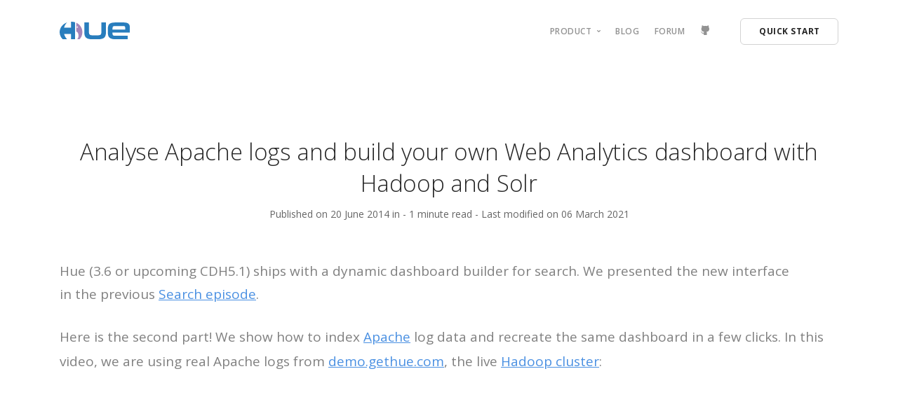

--- FILE ---
content_type: text/html
request_url: https://gethue.com/analyse-apache-logs-and-build-your-own-web-analytics-dashboard-with-hadoop-and-solr/
body_size: 4349
content:
<!DOCTYPE html>
<html lang="en-us">

<head>
  <meta charset="utf-8" />
  <title>
    Hue - The open source SQL Assistant for Data Warehouses
  </title>
  <meta name="viewport" content="width=device-width, initial-scale=1.0" />
   

  <link href="https://gethue.com//css/bootstrap.css" rel="stylesheet" type="text/css" media="all" />
  <link
    href="https://gethue.com//css/stack-interface.css"
    rel="stylesheet"
    type="text/css"
    media="all"
  />
  <link href="https://gethue.com//css/socicon.css" rel="stylesheet" type="text/css" media="all" />
  <link
    href="https://gethue.com//css/lightbox.min.css"
    rel="stylesheet"
    type="text/css"
    media="all"
  />
  <link href="https://gethue.com//css/iconsmind.css" rel="stylesheet" type="text/css" media="all" />
  <link href="https://gethue.com//css/theme.css" rel="stylesheet" type="text/css" media="all" />
  <link href="https://gethue.com//css/custom.css" rel="stylesheet" type="text/css" media="all" />
  <link
    href="https://fonts.googleapis.com/css?family=Open+Sans:200,300,400,400i,500,600,700%7CMerriweather:300,300i"
    rel="stylesheet"
  />
  <link href="https://fonts.googleapis.com/icon?family=Material+Icons" rel="stylesheet" />
</head>

<body class="dropdowns--hover">
  <a id="start"></a>
  <div class="nav-container">
    <div>
      <div class="bar bar--sm visible-xs">
        <div class="container">
          <div class="row">
            <div class="col-3 col-md-2">
              <a href="https://gethue.com//">
                <img class="logo logo-dark" alt="logo" src="https://gethue.com//img/hue-logo.svg" />
              </a>
            </div>
            <div class="col-9 col-md-10 text-right">
              <a href="#" class="hamburger-toggle" data-toggle-class="#menu1;hidden-xs hidden-sm">
                <i class="icon icon--sm stack-interface stack-menu"></i>
              </a>
            </div>
          </div>
        </div>
      </div>
      <nav id="menu1" class="bar bar-1 hidden-xs" data-scroll-class="100px:pos-fixed">
        <div class="container">
          <div class="row">
            <div class="col-lg-1 col-md-2 hidden-xs">
              <div class="bar__module">
                <a href="https://gethue.com//">
                  <img class="logo logo-dark" alt="logo" src="https://gethue.com//img/hue-logo.svg"
                /></a>
              </div>
            </div>
            <div class="col-lg-11 col-md-12 text-right text-left-xs text-left-sm">
              <div class="bar__module">
                <ul class="menu-horizontal text-left">
                  <li class="dropdown">
                    <span class="dropdown__trigger">
                      Product
                    </span>
                    <div class="dropdown__container">
                      <div class="container">
                        <div class="row">
                          <div class="dropdown__content col-lg-2">
                            <ul class="menu-vertical">
                              <li>
                                <a href="https://docs.gethue.com/user/querying/"
                                  >User</a
                                >
                              </li>
                              <li>
                                <a href="https://docs.gethue.com/administrator/"
                                  >Administrator</a
                                >
                              </li>
                              <li>
                                <a href="https://docs.gethue.com/developer/"
                                  >Developer</a
                                >
                              </li>
                            </ul>
                          </div>
                        </div>
                      </div>
                    </div>
                  </li>
                  <li>
                    <a href="https://gethue.com//posts/">
                      Blog
                    </a>
                  </li>
                  <li>
                    <a href="https://discourse.gethue.com/">
                      Forum
                    </a>
                  </li>
                  <li>
                    <a href="https://github.com/cloudera/hue" title="GitHub" target="_blank">
                      <i class="socicon socicon-github icon icon--xs"></i>
                    </a>
                  </li>
                </ul>
              </div>
              <div class="bar__module">
                <a
                  class="btn btn--sm type--uppercase"
                  href="https://docs.gethue.com/quickstart/"
                  target="_blank"
                >
                  <span class="btn__text">
                    Quick Start
                  </span>
                </a>
              </div>
            </div>
          </div>
        </div>
      </nav>
    </div>
  </div>
<script defer src="https://static.cloudflareinsights.com/beacon.min.js/vcd15cbe7772f49c399c6a5babf22c1241717689176015" integrity="sha512-ZpsOmlRQV6y907TI0dKBHq9Md29nnaEIPlkf84rnaERnq6zvWvPUqr2ft8M1aS28oN72PdrCzSjY4U6VaAw1EQ==" data-cf-beacon='{"version":"2024.11.0","token":"9a293470f3934fccb678b763188cb19a","r":1,"server_timing":{"name":{"cfCacheStatus":true,"cfEdge":true,"cfExtPri":true,"cfL4":true,"cfOrigin":true,"cfSpeedBrain":true},"location_startswith":null}}' crossorigin="anonymous"></script>
</body>

<link rel="stylesheet"
      href="//cdn.jsdelivr.net/gh/highlightjs/cdn-release@9.16.2/build/styles/github.min.css">
<script src="//cdn.jsdelivr.net/gh/highlightjs/cdn-release@9.16.2/build/highlight.min.js"></script>
<script>hljs.initHighlightingOnLoad();</script>

<div class="main-container blog-article">
    <section>
        <div class="container">
            <div class="row justify-content-center">
                <div class="col-md-12 col-lg-12">
                    <article>
                        <div class="article__title text-center">
                            <h1 class="h2">Analyse Apache logs and build your own Web Analytics dashboard with Hadoop and Solr</h1>
                            
                            
                            <span>Published on 20 June 2014 in</span>
                            <span>
                                
                                
                            </span>
                            
                            - <span>1 minute read</span>

                            
                            <span> - Last modified on 06 March 2021</span>
                            
                            
                        </div>
                        
                        <div class="article__body">
                            <p>Hue (3.6 or upcoming CDH5.1) ships with a dynamic dashboard builder for search. We presented the new interface in the previous <a href="https://gethue.com/hadoop-search-dynamic-search-dashboards-with-solr/" target="_blank" rel="noopener noreferrer">Search episode</a>.</p>
<p>Here is the second part! We show how to index <a href="https://httpd.apache.org/">Apache</a> log data and recreate the same dashboard in a few clicks. In this video, we are using real Apache logs from <a href="http://demo.gethue.com">demo.gethue.com</a>, the live <a href="https://gethue.com/hadoop-tutorial-how-to-create-a-real-hadoop-cluster-in-10-minutes/">Hadoop cluster</a>:</p>
<div class="embed video-player">
<iframe class="youtube-player" type="text/html" width="640" height="385" src="https://www.youtube.com/embed/wwi2K0UPG0E" allowfullscreen frameborder="0">
</iframe>
</div>

<p>For those wishing to skip to the end, a log file ready to be ingested is available <a href="https://raw.githubusercontent.com/cloudera/hue/master/apps/search/examples/collections/solr_configs_log_analytics_demo/index_data.csv">here</a>.</p>
<p>As explained in the <a href="https://gethue.com/i-put-a-proxy-on-hue/">How to Proxy Hue</a> blog post we are getting Apache logs for every page view. We retrieve the logs from the production machine and download the <a href="https://github.com/romainr/hadoop-tutorials-examples/tree/master/search/indexing">script</a> that is going to clean them up, extract the Solr schema fields and geolocalize each page.</p>
<p>With this new indexer library we can now install the Hue <a href="https://gethue.com/tutorial-live-demo-of-search-on-hadoop/">search examples</a> without any manual steps. Next features will include automatic geolocalization at query time, indexing of Hive or HBase tables and maybe a <a href="http://cloudera.github.io/cdk/docs/current/cdk-morphlines/index.html">Morphline</a> editor (basically all for getting rid of the Python part and allowing data ingestion of gigabytes or more).</p>
<p>As usual feel free to send any feedback on the <a href="https://groups.google.com/a/cloudera.org/group/hue-user">hue-user</a> list or <a href="https://twitter.com/gethue">@gethue</a>!</p>

                        </div>
                        <div class="article__share text-center">
                            <a class="btn bg--facebook btn--icon" href="#">
                                <span class="btn__text">
                                    <i class="socicon socicon-facebook"></i>
                                    Share on Facebook
                                </span>
                            </a>
                            <a class="btn bg--twitter btn--icon" href="#">
                                <span class="btn__text">
                                    <i class="socicon socicon-twitter"></i>
                                    Share on Twitter
                                </span>
                            </a>
                        </div>
                    </article>
                    
                </div>
            </div>
            
        </div>
        
    </section>

    <section class="space--sm">
        <div class="container">
            <div class="row">
                <div class="col-md-12">
                    <hr>
                </div>
            </div>
            
        </div>
        
    </section>
    <section>
        <div class="container">
            <div class="row justify-content-center">
                <div class="col-md-12 col-lg-12">
                    <div class="comments">
                        <div id="disqus_thread"></div>
<script type="application/javascript">
    var disqus_config = function () {
    
    
    
    };
    (function() {
        if (["localhost", "127.0.0.1"].indexOf(window.location.hostname) != -1) {
            document.getElementById('disqus_thread').innerHTML = 'Disqus comments not available by default when the website is previewed locally.';
            return;
        }
        var d = document, s = d.createElement('script'); s.async = true;
        s.src = '//' + "gethue" + '.disqus.com/embed.js';
        s.setAttribute('data-timestamp', +new Date());
        (d.head || d.body).appendChild(s);
    })();
</script>
<noscript>Please enable JavaScript to view the <a href="https://disqus.com/?ref_noscript">comments powered by Disqus.</a></noscript>
<a href="https://disqus.com" class="dsq-brlink">comments powered by <span class="logo-disqus">Disqus</span></a>
                    </div>
                    
                    
                </div>
            </div>
            
        </div>
        
    </section>

    <section class="bg--secondary">
    <div class="container">
        <div class="row text-block">
            <div class="col-md-12">
                <h3>More recent stories</h3>
            </div>
        </div>
        
        
        <div class="row">
            
            <div class="col-md-4">
                <article class="feature feature-1">
                    <div class="feature__body boxed boxed--border">
                        <span>26 June 2024</span>
                        <h5>Integrating Trino Editor in Hue: Supporting Data Mesh and SQL Federation</h5>
                        <a href="https://gethue.com/blog/2024-06-26-integrating-trino-editor-in-hue-supporting-data-mesh-and-sql-federation/">
                            Read More
                        </a>
                    </div>
                </article>
            </div>
            
            <div class="col-md-4">
                <article class="feature feature-1">
                    <div class="feature__body boxed boxed--border">
                        <span>03 May 2023</span>
                        <h5>Discover the power of Apache Ozone using the Hue File Browser</h5>
                        <a href="https://gethue.com/blog/discover-the-power-of-apache-ozone-using-the-hue-file-browser/">
                            Read More
                        </a>
                    </div>
                </article>
            </div>
            
            <div class="col-md-4">
                <article class="feature feature-1">
                    <div class="feature__body boxed boxed--border">
                        <span>02 March 2023</span>
                        <h5>Hue community 2023</h5>
                        <a href="https://gethue.com/blog/hue-community-2023/">
                            Read More
                        </a>
                    </div>
                </article>
            </div>
            
        </div>
        
    </div>
    
</section>

</div>


<a class="back-to-top inner-link" href="#start" data-scroll-class="100vh:active">
  <i class="stack-interface stack-up-open-big"></i>
</a>
<footer class="space--sm footer-2 ">
  <div class="container">
    <div class="row">
      <div class="col-sm-9">
        <ul class="list-inline list--hover">
          
          
            
          
            
            <li>
              <a href="https://jp.gethue.com/">
                <img class="icon icon--xs flag" alt="日本語" title="日本語" src="https://jp.gethue.com/img/flags/jp.png" />
              </a>
            </li>
            
          
          <li> <a href="/cdn-cgi/l/email-protection#275342464a674042534f52420944484a"><span>Contact</span></a> </li>
          <li> <a href="https://github.com/cloudera/hue/blob/master/CONTRIBUTING.md"><span>Work with us</span></a> </li>
          <li> <a href="https://gethue.com//posts/"><span>Blog</span></a> </li>
          <li> <a href="https://stackoverflow.com/questions/tagged/hue"><span>Stackoverflow</span></a> </li>
          <li>
            <a href="https://github.com/cloudera/hue" title="GitHub" target="_blank">
              <i class="socicon socicon-github icon icon--xs"></i>
            </a>
          </li>
          <li>
            <a href="https://twitter.com/gethue" title="Twitter" target="_blank">
              <i class="socicon socicon-twitter icon icon--xs"></i>
            </a>
          </li>
        </ul>
      </div>
      <div class="col-sm-3 text-right text-center-xs">
        <a class="btn btn--sm btn--primary type--uppercase" href="http://demo.gethue.com" target="_blank">
          <span class="btn__text">
            Try Hue Now
          </span>
        </a>
      </div>
    </div>
    
    <div class="row">
      <div class="col-md-8">
        <span class="type--fine-print">&copy; <span class="update-year"></span> gethue.com. Hue is open source under the Apache License 2.0. Hue name and logo are trademarks of Cloudera, Inc.
        </span>
      </div>
      <div class="col-md-4 text-right text-left-xs">
        <ul class="social-list list-inline list--hover">
          <li><a class="type--fine-print" href="/privacy-policy/">Privacy Policy</a></li>
          <li><a class="type--fine-print" href="/terms-and-conditions-of-site-use/">Terms & Conditions</a></li>

        </ul>
      </div>
    </div>
    
  </div>
  
</footer>
<a class="back-to-top inner-link" href="#start" data-scroll-class="100vh:active">
  <i class="stack-interface stack-up-open-big"></i>
</a>
<script data-cfasync="false" src="/cdn-cgi/scripts/5c5dd728/cloudflare-static/email-decode.min.js"></script><script src="https://gethue.com//js/jquery-3.1.1.min.js"></script>
<script src="https://gethue.com//js/typed.min.js"></script>
<script src="https://gethue.com//js/lightbox.min.js"></script>
<script src="https://gethue.com//js/smooth-scroll.min.js"></script>
<script src="https://gethue.com//js/gifffer.min.js"></script>
<script src="https://gethue.com//js/scripts.js"></script>

<script async src="https://www.googletagmanager.com/gtag/js?id=UA-37637545-1"></script>
<script>
  window.dataLayer = window.dataLayer || [];
  function gtag(){dataLayer.push(arguments);}
  gtag('js', new Date());

  gtag('config', 'UA-37637545-1');
</script>

</body>

</html>


--- FILE ---
content_type: text/css
request_url: https://gethue.com//css/custom.css
body_size: -319
content:
.blog-article img {
  box-shadow: 0px 0px 6px 0px rgba(0,0,0,0.15);
}
.blog-article img:hover {
  box-shadow: 0px 0px 4px 0px rgba(0,0,0,0.15);
}
img.flag {
  max-width: 1.5em;
  border: 1px solid #cccccc;
}


--- FILE ---
content_type: image/svg+xml
request_url: https://gethue.com//img/hue-logo.svg
body_size: 1318
content:
<?xml version="1.0" encoding="UTF-8"?>
<svg width="100px" height="26px" viewBox="0 0 100 26" version="1.1" xmlns="http://www.w3.org/2000/svg" xmlns:xlink="http://www.w3.org/1999/xlink">
    <!-- Generator: Sketch 54.1 (76490) - https://sketchapp.com -->
    <title>hue-logo</title>
    <desc>Created with Sketch.</desc>
    <g id="Page-1" stroke="none" stroke-width="1" fill="none" fill-rule="evenodd">
        <g id="hue-logo" fill-rule="nonzero">
            <path d="M16.7177136,-6.95379321e-16 C16.5529855,-6.95379321e-16 16.3901364,-6.95379321e-16 16.2266609,0.00751611267 L16.2705049,8.53141422 L6.32606149,8.53141422 C7.02091255,5.72832946 8.44570277,3.15925526 10.4555391,1.08545194 C4.32552284,3.30145249 0,8.67234133 0,14.9489218 C0.0315013936,18.7752685 1.61998667,22.4237641 4.39943128,25.0537089 L10.6252779,25.0537089 C8.528821,22.9492047 7.04292102,20.3151093 6.32606149,17.4323706 L16.2705049,17.4323706 L16.2705049,25.0537089 L22.0247155,25.0537089 L22.0247155,0.772906919 C20.3026649,0.25878551 18.5148715,-0.00158709048 16.7177136,-6.95379321e-16 Z" id="Path" fill="#287DBD"></path>
            <path d="M23.7759697,1.45060974 L23.7759697,14.1334235 C25.5341138,14.2950199 26.928979,16.7947538 26.928979,19.8550643 C26.928979,22.1581265 26.1385345,24.1430066 24.997338,25.0537089 L28.4359596,25.0537089 C31.0048577,22.3162473 32.4344432,18.7029773 32.4339052,14.9489218 C32.4135291,9.15011137 29.0379755,3.887393 23.7759697,1.45060974 Z M25.5027966,9.0193352 C24.8318942,8.97963321 24.3188245,8.40585682 24.3540841,7.73470628 C24.3195374,7.06403236 24.8324084,6.49103741 25.5027966,6.45133004 C25.9718188,6.46511762 26.3853641,6.76263224 26.5475363,7.20294131 C26.4203125,6.9980439 26.1980282,6.87146206 25.9568951,6.86659526 L25.9424892,6.86659526 C26.0404434,6.93535103 26.0979269,7.04820645 26.0959432,7.16786611 C26.1091533,7.28863879 26.0521594,7.40633423 25.9492183,7.47086082 C25.8462773,7.53538741 25.7155083,7.53538741 25.6125672,7.47086082 C25.5096262,7.40633423 25.4526323,7.28863879 25.4658424,7.16786611 C25.4662881,7.1322449 25.4715555,7.0968481 25.481501,7.06264054 C25.3154728,7.22645184 25.2232205,7.45075151 25.2259531,7.68397252 C25.2031519,8.11172576 25.5299243,8.47766614 25.9575214,8.5032288 C26.2535485,8.49417823 26.5150271,8.30783148 26.620192,8.03096638 C26.528507,8.58331237 26.0622043,8.99577075 25.5027966,9.0193352 L25.5027966,9.0193352 Z" id="Shape" fill="#A585B9"></path>
            <path d="M46.6625328,25.0537089 C37.7684661,25.0537089 35.1578697,22.3103278 35.1578697,14.699011 L35.1578697,1.07104605 L41.7971025,1.07104605 L41.7971025,14.5223824 C41.7971025,18.5936101 43.1687931,19.4335356 47.1955505,19.4335356 L54.0934629,19.4335356 C58.3857895,19.4335356 59.4912844,18.5936101 59.4912844,14.5223824 L59.4912844,1.07104605 L66.0403241,1.07104605 L66.0403239,14.699011 C66.0409503,22.3103278 63.4297275,25.0537089 54.4473465,25.0537089 L46.6625328,25.0537089 Z" id="Path" fill="#287DBD"></path>
            <path d="M100,15.4957189 L100,7.61945922 C100,3.81380084 98.0971708,1.07104605 91.238718,1.07104605 L79.6451142,1.07104605 C71.1938719,1.07104605 68.759904,3.41607321 68.759904,10.407937 L68.759904,15.9385433 C68.759904,22.3103278 71.7243841,25.0537089 79.3350746,25.0537089 L96.9916759,25.0537089 L96.9916759,20.0536149 L79.3350746,20.0536149 C76.2378098,20.0536149 75.3527875,19.5224763 75.3527875,16.6018402 L75.3527875,15.4957189 L100,15.4957189 Z M75.3534139,9.96511271 C75.3534139,6.51333797 76.4181965,6.15945433 79.7340549,6.15945433 L90.706953,6.15945433 C92.6987229,6.15945433 93.4071165,6.5578083 93.4071165,8.15122419 L93.4071165,11.2484889 L75.3527875,11.2484889 L75.3534139,9.96511271 Z" id="Shape" fill="#287DBD"></path>
        </g>
    </g>
</svg>